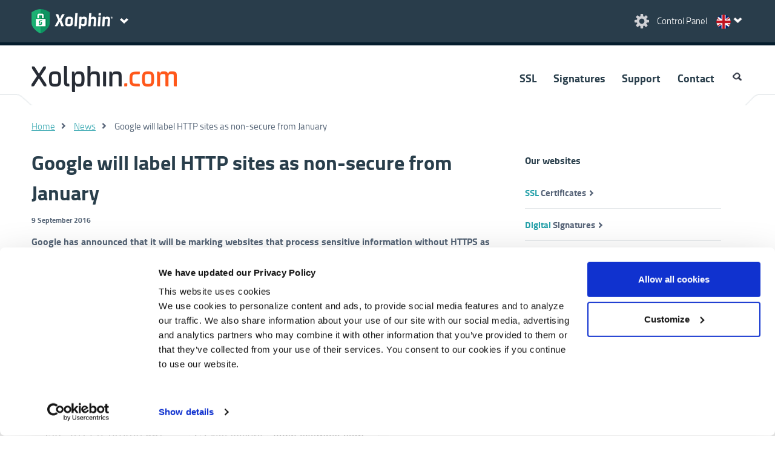

--- FILE ---
content_type: text/html; charset=UTF-8
request_url: https://www.xolphin.com/news/Google_will_label_HTTP_sites_as_non-secure_from_January?cur=GBP
body_size: 25718
content:
<!DOCTYPE html>
<html lang="en" currency="GBP" locale="en_US" cdn="https://cdn.xolphin.com/">
<head>
            <!-- Google Tag Manager -->
        <script id="data-google-tag-manager" nonce="I8EEPv0oi3sO6ZSUntnFzI5K+Z0=" data-nonce="I8EEPv0oi3sO6ZSUntnFzI5K+Z0=">(function(w,d,s,l,i){w[l]=w[l]||[];w[l].push({'gtm.start':
        new Date().getTime(),event:'gtm.js'});var f=d.getElementsByTagName(s)[0],
        j=d.createElement(s),dl=l!='dataLayer'?'&l='+l:'';j.async=true;j.src=
        'https://www.googletagmanager.com/gtm.js?id='+i+dl+ '&gtm_auth=1tANAjLO4Y_xrcStJIDsSw&gtm_preview=env-1&gtm_cookies_win=x';var n=d.querySelector('[nonce]');
        n&&j.setAttribute('nonce',n.nonce||n.getAttribute('nonce'));f.parentNode.insertBefore(j,f);
        })(window,document,'script','dataLayer','GTM-NRCZMLH');</script>
        <!-- End Google Tag Manager -->
        <meta charset="utf-8">
    <link rel="preload" href="https://cdn.xolphin.com/css/style.css?id=fa315afa44483d5e9cd9" as="style">
    <link rel="preload" href="https://cdn.xolphin.com/js/web.js?id=a44e42765825ec45fd41" as="script">

            <link rel="alternate" hreflang="en" href="https://www.xolphin.com/news/Google_will_label_HTTP_sites_as_non-secure_from_January" />
	<link rel="alternate" hreflang="nl" href="https://www.xolphin.nl/nieuws/Google_gaat_vanaf_januari_HTTP-sites_als_onveilig_weergeven" />
	<link rel="alternate" hreflang="de" href="https://www.xolphin.de/nachrichten/Ab_Januar_wird_Google_HTTP-Seiten_als_nicht_sicher_deklarieren" />
	<link rel="alternate" hreflang="sv" href="https://www.xolphin.se/nyheter/Google_kommer_att_m%C3%A4rka_HTTP-ebbplatser_som_os%C3%A4kra_fr%C3%A5n_och_med_januari" />
	<link rel="alternate" hreflang="da" href="https://www.xolphin.dk/nyheder/Google_vil_m%C3%A6rke_HTTP-sites_som_usikre_fra_januar" />
	
    
    <meta name="description" content="Latest News about Xolphin, SSL certificates, digital signatures and vulnerability scans.">
    <meta name="viewport" content="width=device-width, initial-scale=1.0, maximum-scale=1.0, user-scalable=no">
    <meta name="csrf-token" content="FQI970sT2ix4PwHeOAyoloOzGNbDgZStP778XaCx">
    <title>Google will label HTTP sites as non-secure from January</title>
    <link type="image/png" rel="icon" href="https://cdn.xolphin.com/img/favicon_green.png">
    <link type="image/png" rel="apple-touch-icon" href="https://cdn.xolphin.com/img/touch-icon-green.png">
    <link media="all" type="text/css" rel="stylesheet" href="https://cdn.xolphin.com/css/style.css?id=fa315afa44483d5e9cd9">
    
        <script src="https://cdn.xolphin.com/js/web.js?id=a44e42765825ec45fd41"></script>
    <!-- App Head -->
        <link rel="canonical" href="https://www.xolphin.com/news/Google_will_label_HTTP_sites_as_non-secure_from_January">
    <script src="https://www.google.com/recaptcha/api.js" async defer></script>
    <script id="data-google-tag-manager" nonce="I8EEPv0oi3sO6ZSUntnFzI5K+Z0=" data-nonce="I8EEPv0oi3sO6ZSUntnFzI5K+Z0=" >
        var captchaWidget;
        var loadCaptcha = function() {
            if ($(".captcha").length > 0 || $("#captcha").length > 0) {
                captchaWidget = grecaptcha.render('captcha', {
                    'sitekey': '6Le399orAAAAAC3JufPcta2nUzzJJokQA5AEnc44',
                    'callback': verifyCallback,
                    'theme': 'light'
                });
            }
        };
        var verifyCallback = function(response) {
            let headers = new Headers();
            headers.append('Content-Type', 'application/json');

            $(".recapcha_token").val(response);
            document.getElementById('contact_form_submit').removeAttribute('disabled');


        };
    </script>
</head>
<body>
            <!-- Google Tag Manager (noscript) -->
        <noscript><iframe src="https://www.googletagmanager.com/ns.html?id=GTM-NRCZMLH&gtm_auth=1tANAjLO4Y_xrcStJIDsSw&gtm_preview=env-1&gtm_cookies_win=x"
        height="0" width="0" style="display:none;visibility:hidden"></iframe></noscript>
        <!-- End Google Tag Manager (noscript) -->
    
    <header>
    <div id="header">
        <div class="content spacesides clr">
            <div class="rght t10">
                <a href="https://www.xolphin.com/cp" class="wlink">
                    <img class="" width="28" height="27" src="https://cdn.xolphin.com/img/but_settings.png" alt="Control Panel"/>&nbsp;
                    <span class="mobhide controlpanel-txt">Control Panel</span>
                </a>
                    <div id="langselect" class="langlink gb">
        <div id="indicator"></div>
    <nav id="langnav">
        <ul>
                        <li >
                <a data-currency="" href="https://www.xolphin.nl/nieuws/Google_gaat_vanaf_januari_HTTP-sites_als_onveilig_weergeven" class="nl">
                    Nederlands - &euro;
                </a>
            </li>
                        <li >
                <a data-currency="EUR" href="https://www.xolphin.com/news/Google_will_label_HTTP_sites_as_non-secure_from_January?cur=EUR" class="eu">
                    English - &euro;
                </a>
            </li>
                        <li  class="active" >
                <a data-currency="GBP" href="https://www.xolphin.com/news/Google_will_label_HTTP_sites_as_non-secure_from_January?cur=GBP" class="gb">
                    English - &pound;
                </a>
            </li>
                        <li >
                <a data-currency="USD" href="https://www.xolphin.com/news/Google_will_label_HTTP_sites_as_non-secure_from_January?cur=USD" class="us">
                    English - $
                </a>
            </li>
                        <li >
                <a data-currency="" href="https://www.xolphin.dk/nyheder/Google_vil_m%C3%A6rke_HTTP-sites_som_usikre_fra_januar" class="da">
                    Dansk - DKK
                </a>
            </li>
                        <li >
                <a data-currency="" href="https://www.xolphin.se/nyheter/Google_kommer_att_m%C3%A4rka_HTTP-ebbplatser_som_os%C3%A4kra_fr%C3%A5n_och_med_januari" class="sv">
                    Svenska - SEK
                </a>
            </li>
                        <li >
                <a data-currency="" href="https://www.xolphin.de/nachrichten/Ab_Januar_wird_Google_HTTP-Seiten_als_nicht_sicher_deklarieren" class="de">
                    Deutsch - &euro;
                </a>
            </li>
                    </ul>
    </nav>
    </div>
            </div>
            <div class="lft clr">
                <a href="https://www.xolphin.com">
                    <img class="lft" src="https://cdn.xolphin.com/img/logo_xolphin_header_sectigo_clear.png" alt="Xolphin" />
                </a>
                <div id="but-sitenav" class="lft"></div>
            </div>
        </div>





        <div id="sitenav">
    <nav>
        <div class="content spacesides clr">
            <div class="w66 clr">
                <p class="sn-heading">Secure your online communication</p>
                <div class="w50">
                    <a href="https://www.xolphin.com/ssl" class="wlink"><span class="ttxt">SSL</span> Certificates</a>
                    <a href="https://www.xolphin.com/ssl" class="lbltxt">SSL allows you to secure your website Internet traffic</a>
                    <a href="https://www.xolphin.com/signatures" class="wlink"><span class="ttxt">Digital</span> Signatures</a>
                    <a href="https://www.xolphin.com/signatures" class="lbltxt">Secure communication via E- mail, Code Signing &amp; PDF Signing Certificates</a>

                </div>
            </div>
            <div class="w33 sidecol">
                <p class="otxt sn-ox">About Xolphin</p>
                <ul>
                    <li><a href='https://www.xolphin.com/Xolphin' class="wlink">About Xolphin</a></li>
                    <li><a href='https://www.xolphin.com/jobs' class="wlink">Xolphin Jobs</a></li>
                    <!--<li><a href='https://www.xolphin.com/staff' class="wlink">Staff</a></li>-->
                    <li><a href='https://www.xolphin.com/reviews' class="wlink">Reviews</a></li>
                </ul>
            </div>
        </div>
    </nav>
</div>
    </div>
</header>

<div id="topnav" class="xolphinhead">
    <nav>
        <div class="content spacesides clr">
            <div class="w33">
                <a href="https://www.xolphin.com"><img src="https://cdn.xolphin.com/img/logo_xolphin_com.png" class="xolphin_com-logo" alt="a picture"></a>
            </div>
            <div class="w66 clr">
                <ul class="clr" id="nav">
            <li >
                                        <a  href="https://www.xolphin.com/ssl">
                                SSL
                            </a>
                                    </li>
            <li >
                                        <a  href="https://www.xolphin.com/signatures">
                                Signatures
                            </a>
                                    </li>
            <li >
                                        <a  href="https://www.xolphin.com/support">
                                Support
                            </a>
                                    </li>
            <li >
                                        <a  href="https://www.xolphin.com/contact">
                                Contact
                            </a>
                                    </li>
            <li  class="last clr" >
                            <img id="searchbut" width="19" height="20" src="https://cdn.xolphin.com/img/icon_search.gif" alt="search" />

<form method="POST" action="https://www.xolphin.com/search" accept-charset="UTF-8" id="searchform" class="clr searchform"><input name="_token" type="hidden" value="FQI970sT2ix4PwHeOAyoloOzGNbDgZStP778XaCx">

<img id="searchclose" src="https://cdn.xolphin.com/img/icon_search.gif" alt="close" />
<input name='query' type="text" id="searchfield" placeholder="Search">

</form>                    </li>
    </ul>            </div>
        </div>
    </nav>
</div>
    <main class="printblock">
        
            
    <article>

                    <div class="sep">
                <div class="content"></div>
            </div>
        
        
                     <div class=" content space24 clr ">
        <ul class="breadcrumbs">
                                                <li><a href="https://www.xolphin.com">Home</a></li>
                                                                <li><a href="https://www.xolphin.com/news">News</a></li>
                                                                <li class="active">Google will label HTTP sites as non-secure from January</li>
                                    </ul>
    </div>
    <script type="application/ld+json">
{
   "@context": "http://schema.org",
    "@type": "BreadcrumbList",
        "itemListElement": [
                                                        {
                "@type": "ListItem",
                "position": 1,
                "item": {
                "@id": "https://www.xolphin.com/news",
                "name": "News"
                }
                }                                                ]
}
</script>
        
        <div class="content clr ">

                            <div class="w66 spacesides mobsides searchable">
                    
    <h1>Google will label HTTP sites as non-secure from January</h1>

    <p class='small bld'>
        9 September 2016
    </p>

    <p><strong>Google has announced that it will be marking websites that process sensitive information without HTTPS as “non-secure” in Chrome from January 2017. This is part of Google’s goal to adopt HTTPS as the new standard.</strong></p>
<h3>What will change, exactly?</h3>
<p>The security indicators have already been updated in the current version of Chrome, version 53, in order to more clearly inform visitors about the (non-)security of a connection to a website. A non-secure connection still shows a neutral notification, although an information button (labelled “i”) has been added. In version 56, Google will take things one step further by adding the text “Not Secure” as well. The image below shows how a website without SSL is currently displayed and what it will look like from January 2017.</p>
<p></p>
<p><img src="/images/kb/Chrome_56b.png" alt="HTTP in Chrome 56" height="126" width="591" /></p>
<p>In version 56, only HTTP sites that process personal information, e.g. passwords and credit card information, will receive a notification. In the long run, it is Google’s intention to display this notification for all HTTP websites, even those without forms to fill in. This notification will stand out a lot more because of its red colour and the inclusion of a warning triangle.</p>
<p><img src="/images/kb/Chrome_laterb.png" alt="Chrome Non-secure warning" height="67" width="365" /></p>
<p>It is already possible to see how HTTP will soon be displayed by changing a setting in the Chrome browser: via chrome://flags, go to “Mark non-secure origins as non-secure Mac, Windows, Linux, Chrome OS, Android” and select the “Mark non-secure origins as non-secure” option.</p>
<h3>Why implement these changes?</h3>
<p>Google has been hard at work to promote the use of SSL certificates for quite a while, because this leads to a safer internet. For several years now, for example, the use of HTTPS throughout a website has been a factor in a website’s ranking in Google’s search results. Google also discourages the use of outdated certificates.</p>
<p>Google claims that, partly thanks to these measures, a large part of internet traffic has transitioned to HTTPS and that the use of HTTPS continues to rise. Chrome is the most-used web browser these days and more than half of the desktop Chrome visits are already made via HTTPS. Since the publication of the <a href="https://www.google.com/transparencyreport/https/grid/">“HTTPS on Top sites”</a> report in February of this year, twelve new websites from the top 100 have adopted HTTPS as the new standard.</p>
<p>Google hopes to see other browser developers <a href="/news/Google_changes_icons_in_Chrome">adopt these new icons as well</a>. Mozilla is expected to take its browser Firefox in a similar direction.</p>

                </div>

                <div class="w33 spacesides mobsides sidecol">
                        <div class="t10 spacebottom clr b24">
    <h3>Our websites</h3>
    <ul class="sidenavlist w90" id="">
            <li >
                                        <a  href="https://www.xolphin.com/ssl">
                                <span class="ttxt">SSL</span> Certificates
                            </a>
                                    </li>
            <li >
                                        <a  href="https://www.xolphin.com/signatures">
                                <span class="ttxt">Digital</span> Signatures
                            </a>
                                    </li>
    </ul></div>

    <div class="t10 spacebottom brdr">
    <h3 class="bltxt b10">Need help?</h3>
    <p>
        <a href="https://www.xolphin.com/wizards/SSL_Help_Wizard" class="noline">
            <img src="https://cdn.xolphin.com/img/icon_wizard.gif" class="mdl r10" alt="SSL Help Wizard">
            SSL Help Wizard
        </a>
    </p>
    <p>
        <a href="https://www.xolphin.com/wizards/SSL_Certificate_Wizard" class="noline">
            <img src="https://cdn.xolphin.com/img/icon_wizard.gif" class="mdl r10" alt="SSL Certificate Wizard">
            SSL Certificate Wizard
        </a>
    </p>
    <p>
        <img src="https://cdn.xolphin.com/img/icon_phone.png" class="mdl r10" alt="Phone">
        Call us
        <a class="phonelink" href="tel:+31-72-799-207-3">
            <strong>+31 72 799 207 3</strong>
        </a>
    </p>
    <p>
        <a href="https://www.xolphin.com/contact" class="noline">
            <img src="https://cdn.xolphin.com/img/icon_mail.png" class="mdl r10" alt="Mail">
            Send us a message
        </a>
    </p>
</div>
    <div class="t24 spacebottom brdr">
    <h3>SSLCheck</h3>
    <p>Our SSLCheck will examine your website's root and intermediate certificates for correctness and report any potential issues</p>
    <form method="POST" action="https://www.xolphin.com/sslcheck" accept-charset="UTF-8" id="sslcheckside" class="clr"><input name="_token" type="hidden" value="FQI970sT2ix4PwHeOAyoloOzGNbDgZStP778XaCx">
        <div class="w66">
            <input placeholder="Enter your domain" name="domain" type="text">
            <input class="button big t10" type="submit" value="Check">
        </div>
    </form>
</div>
    <div class="t24 spacebottom brdr">
    <h3>Products</h3>
    <ul class="supportlist">
        <li><a href="https://www.xolphin.com/ssl">SSL Certificates</a></li>
    </ul>
    <ul class="supportlist">
        <li><a href="https://www.xolphin.com/signatures/email">E-mail signing</a></li>
        <li><a href="https://www.xolphin.com/signatures/pdf">PDF signing</a></li>
        <li><a href="https://www.xolphin.com/signatures/code">Code Signing certificates</a></li>
    </ul>
</div>    <div class="t24 spacebottom brdr">
    <h3>Support</h3>
    <ul class="supportlist">
        <li>
            <a href="https://www.xolphin.com/support">
                SSL Certificates
            </a>
        </li>
        <li>
            <a href="https://www.xolphin.com/support/signatures">
                Digital Signatures
            </a>
        </li>
        <li>
            <a href="https://www.xolphin.com/support/sslcheck">
                SSLCheck
            </a>
        </li>
        <li>
            <a href="https://www.xolphin.com/support/FAQ">
                Frequently Asked Questions
            </a>
        </li>
        <li>
            <a href="https://www.xolphin.com/download">
                Downloads
            </a>
        </li>
    </ul>
</div>                </div>
            
            
        </div>
            
            
    <div class="contentbottom">

    </div>

    
    </article>
    </main>
    <img id="pointup" src="https://cdn.xolphin.com/img/point_up.png" alt="point up" />
<div id="mktipmsg">
    <div class="mktipmsg clr"></div>
</div>
<footer>
    <div class="content footer-top"></div>
    <div class="bglb">
        <div class="content space24 footer-logo clr">
            <div class="w66 rght wtxt clr">
                <div>
                    <div>Xolphin&#039;s partners</div>
                    <div>
                        <a href="https://www.nldigital.nl/">
                            <img src="https://cdn.xolphin.com/img/logo_nldigital.png" alt="nict" />
                        </a>
                    </div>
                    <div>
                        <a href="https://www.thuiswinkel.org/webshops/business-partnerlijst/xolphin-ssl-certificaten/">
                            <img src="https://cdn.xolphin.com/img/logo_thuiswinkel.png" alt="Thuiswinkel waarborg" />
                        </a>
                    </div>
                    <div>
                        <a href="https://cdn.xolphin.com/downloads/C2120-ISMS759-10-23-cert.pdf">
                            <img height="100" width="auto" src="https://cdn.xolphin.com/img/ISO-IEC-27001-Red.png" alt="ISO IEC 27001" />
                        </a>
                    </div>
                </div>
            </div>
        </div>
    </div>
    <div id="footernav" class="bgbl">
        <nav>
            <div class="content space24">
                <ul class="rolodexholder clr" id="rolodex1">
                    <li class="rolodexitem w33">
                        <div class="rolocontent">
                            <div class="rolotitle otxt">Useful links</div>
                            <div class="rolotext">
                                <ul class="" id="">
            <li >
                                        <a  class="active"  href="https://www.xolphin.com/news">
                                News
                            </a>
                                    </li>
            <li >
                                        <a  href="https://www.xolphin.com/contact">
                                Contact
                            </a>
                                    </li>
            <li >
                                        <a  href="https://www.xolphin.com/Sitemap">
                                Sitemap
                            </a>
                                    </li>
            <li >
                                        <a  href="https://www.xolphin.com/cp">
                                Control Panel
                            </a>
                                    </li>
            <li >
                                        <a  href="https://www.xolphin.com/sslcheck">
                                SSLCheck
                            </a>
                                    </li>
            <li >
                            <a  href="https://status.xolphin.com">
                    Status
                </a>
                    </li>
    </ul>                            </div>
                        </div>
                    </li>
                    <li class="rolodexitem w33">
                        <div class="rolocontent">
                            <div class="rolotitle otxt">Our products</div>
                            <div class="rolotext">
                                <ul class="" id="">
            <li >
                                        <a  href="https://www.xolphin.com">
                                Xolphin.com
                            </a>
                                    </li>
            <li >
                                        <a  href="https://www.xolphin.com/ssl">
                                SSL Certificates
                            </a>
                                    </li>
            <li >
                                        <a  href="https://www.xolphin.com/signatures">
                                Digital Signatures
                            </a>
                                    </li>
            <li >
                            <a  href="https://www.ensured.com">
                    Ensured
                </a>
                    </li>
    </ul>                            </div>
                        </div>
                    </li>
                    <li class="rolodexitem w33">
                        <div class="rolocontent">
                            <div class="rolotitle otxt">About Xolphin</div>
                            <div class="rolotext">
                                <ul class="" id="">
            <li >
                                        <a  href="https://www.xolphin.com/Xolphin">
                                About Xolphin
                            </a>
                                    </li>
            <li >
                                        <a  href="https://www.xolphin.com/jobs">
                                Xolphin Jobs
                            </a>
                                    </li>
            <li >
                                        <a  href="https://www.xolphin.com/reviews">
                                Reviews
                            </a>
                                    </li>
            <li >
                                        <a  href="https://www.xolphin.com/reviews/add">
                                Write a review
                            </a>
                                    </li>
            <li >
                                        <a  href="https://www.xolphin.com/privacy">
                                Privacy policy
                            </a>
                                    </li>
            <li >
                                        <a  href="https://www.xolphin.com/terms">
                                Terms and Conditions
                            </a>
                                    </li>
    </ul>                            </div>
                        </div>
                    </li>
                </ul>
            </div>
            <div class="clr"></div>
        </nav>
    </div>
    <div class="footer_seals_container">
        <div class="footer_seals">
            <div class="seal_container">
                <a href="https://www.cpacanada.ca/webtrustseal?sealid=11422" target="__blank">
                    <img src="/img/seals/WTBRSSL.png">
                </a>
            </div>

            <div class="seal_container">
                <a href="https://www.cpacanada.ca/webtrustseal?sealid=11420" target="__blank">
                    <img src="/img/seals/WTCA.png">
                </a>
            </div>

            <div class="seal_container">
                <a href="https://www.cpacanada.ca/webtrustseal?sealid=11424" target="__blank">
                    <img src="/img/seals/WTCSBR.png">
                </a>
            </div>

            <div class="seal_container">
                <a href="https://www.cpacanada.ca/webtrustseal?sealid=11423" target="__blank">
                    <img src="/img/seals/WTEVSSL.png">
                </a>
            </div>

            <div class="seal_container">
                <a href="https://www.cpacanada.ca/webtrustseal?sealid=11421" target="__blank">
                    <img src="/img/seals/WTNSR.png">
                </a>
            </div>

            <div class="seal_container">
                <a href="https://www.cpacanada.ca/webtrustseal?sealid=11425" target="__blank">
                    <img src="/img/seals/WTSMIMEBR.png">
                </a>
            </div>
        </div>        
    </div>        

    <div id="footer-bottom">
        <div class="content">
            <div class="spacesides">
                <p>&copy; 2025 Xolphin BV</p>
            </div>
        </div>
    </div>
</footer>
    <script src="https://www.google.com/recaptcha/api.js?onload=loadCaptcha&render=explicit" nonce="I8EEPv0oi3sO6ZSUntnFzI5K+Z0=" data-nonce="I8EEPv0oi3sO6ZSUntnFzI5K+Z0=" async defer></script>
</body>
</html>
